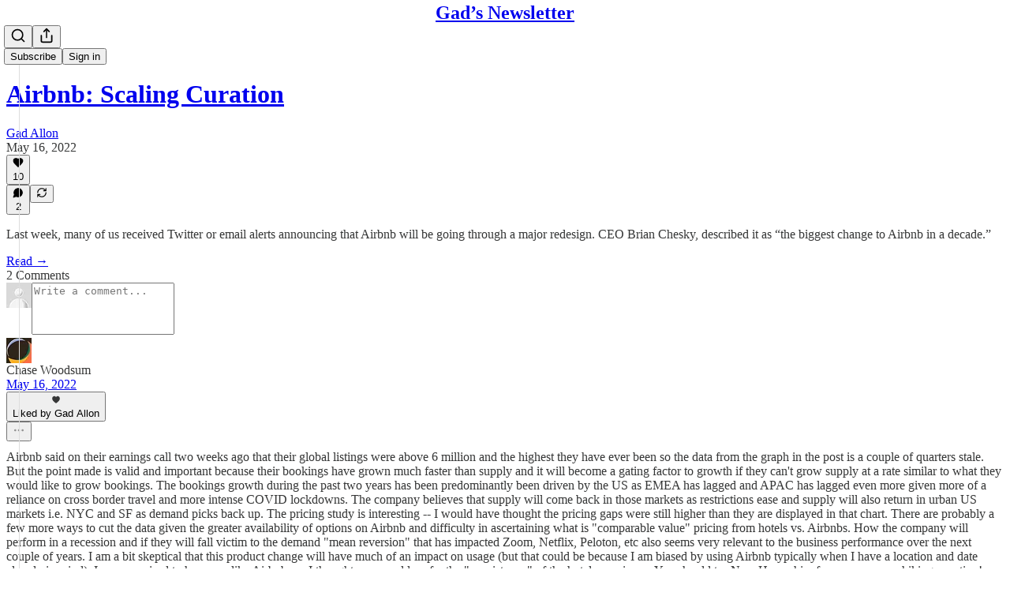

--- FILE ---
content_type: application/javascript
request_url: https://substackcdn.com/bundle/static/js/3063.e25d5b3d.js
body_size: 3977
content:
"use strict";(self.webpackChunksubstack=self.webpackChunksubstack||[]).push([["3063"],{13808:function(e,t,n){n.d(t,{bL:()=>D,RG:()=>R,q7:()=>P});var r=n(17402);function o(e,t,{checkForDefaultPrevented:n=!0}={}){return function(r){if(e?.(r),!1===n||!r.defaultPrevented)return t?.(r)}}"undefined"!=typeof window&&window.document&&window.document.createElement;var i=n(6218);function a(e,t){if("function"==typeof e)return e(t);null!=e&&(e.current=t)}function l(...e){return t=>{let n=!1,r=e.map(e=>{let r=a(e,t);return n||"function"!=typeof r||(n=!0),r});if(n)return()=>{for(let t=0;t<r.length;t++){let n=r[t];"function"==typeof n?n():a(e[t],null)}}}}var u=n(4006),s=n(39627),c=Symbol("radix.slottable");function f(e){return r.isValidElement(e)&&"function"==typeof e.type&&"__radixId"in e.type&&e.type.__radixId===c}var d=["a","button","div","form","h2","h3","img","input","label","li","nav","ol","p","select","span","svg","ul"].reduce((e,t)=>{var n,o;let i,a,s,c=(o=n=`Primitive.${t}`,(i=r.forwardRef((e,t)=>{let{children:n,...o}=e;if(r.isValidElement(n)){var i;let e,a,u=(i=n,(a=(e=Object.getOwnPropertyDescriptor(i.props,"ref")?.get)&&"isReactWarning"in e&&e.isReactWarning)?i.ref:(a=(e=Object.getOwnPropertyDescriptor(i,"ref")?.get)&&"isReactWarning"in e&&e.isReactWarning)?i.props.ref:i.props.ref||i.ref),s=function(e,t){let n={...t};for(let r in t){let o=e[r],i=t[r];/^on[A-Z]/.test(r)?o&&i?n[r]=(...e)=>{let t=i(...e);return o(...e),t}:o&&(n[r]=o):"style"===r?n[r]={...o,...i}:"className"===r&&(n[r]=[o,i].filter(Boolean).join(" "))}return{...e,...n}}(o,n.props);return n.type!==r.Fragment&&(s.ref=t?l(t,u):u),r.cloneElement(n,s)}return r.Children.count(n)>1?r.Children.only(null):null})).displayName=`${o}.SlotClone`,a=i,(s=r.forwardRef((e,t)=>{let{children:n,...o}=e,i=r.Children.toArray(n),l=i.find(f);if(l){let e=l.props.children,n=i.map(t=>t!==l?t:r.Children.count(e)>1?r.Children.only(null):r.isValidElement(e)?e.props.children:null);return(0,u.Y)(a,{...o,ref:t,children:r.isValidElement(e)?r.cloneElement(e,void 0,n):null})}return(0,u.Y)(a,{...o,ref:t,children:n})})).displayName=`${n}.Slot`,s),d=r.forwardRef((e,n)=>{let{asChild:r,...o}=e;return"undefined"!=typeof window&&(window[Symbol.for("radix-ui")]=!0),(0,u.Y)(r?c:t,{...o,ref:n})});return d.displayName=`Primitive.${t}`,{...e,[t]:d}},{}),p=n(97372),m=r.createContext(void 0),v="rovingFocusGroup.onEntryFocus",y={bubbles:!1,cancelable:!0},w="RovingFocusGroup",[b,g,h]=(0,i.N)(w),[N,R]=function(e,t=[]){let n=[],o=()=>{let t=n.map(e=>r.createContext(e));return function(n){let o=n?.[e]||t;return r.useMemo(()=>({[`__scope${e}`]:{...n,[e]:o}}),[n,o])}};return o.scopeName=e,[function(t,o){let i=r.createContext(o),a=n.length;n=[...n,o];let l=t=>{let{scope:n,children:o,...l}=t,s=n?.[e]?.[a]||i,c=r.useMemo(()=>l,Object.values(l));return(0,u.Y)(s.Provider,{value:c,children:o})};return l.displayName=t+"Provider",[l,function(n,l){let u=l?.[e]?.[a]||i,s=r.useContext(u);if(s)return s;if(void 0!==o)return o;throw Error(`\`${n}\` must be used within \`${t}\``)}]},function(...e){let t=e[0];if(1===e.length)return t;let n=()=>{let n=e.map(e=>({useScope:e(),scopeName:e.scopeName}));return function(e){let o=n.reduce((t,{useScope:n,scopeName:r})=>{let o=n(e)[`__scope${r}`];return{...t,...o}},{});return r.useMemo(()=>({[`__scope${t.scopeName}`]:o}),[o])}};return n.scopeName=t.scopeName,n}(o,...t)]}(w,[h]),[C,E]=N(w),I=r.forwardRef((e,t)=>(0,u.Y)(b.Provider,{scope:e.__scopeRovingFocusGroup,children:(0,u.Y)(b.Slot,{scope:e.__scopeRovingFocusGroup,children:(0,u.Y)(T,{...e,ref:t})})}));I.displayName=w;var T=r.forwardRef((e,t)=>{let n,i,{__scopeRovingFocusGroup:a,orientation:s,loop:c=!1,dir:f,currentTabStopId:b,defaultCurrentTabStopId:h,onCurrentTabStopIdChange:N,onEntryFocus:R,preventScrollOnEntryFocus:E=!1,...I}=e,T=r.useRef(null),A=function(...e){return r.useCallback(l(...e),e)}(t,T),M=(n=r.useContext(m),f||n||"ltr"),[_,D]=(0,p.i)({prop:b,defaultProp:h??null,onChange:N,caller:w}),[P,S]=r.useState(!1),x=(i=r.useRef(R),r.useEffect(()=>{i.current=R}),r.useMemo(()=>(...e)=>i.current?.(...e),[])),F=g(a),Y=r.useRef(!1),[$,L]=r.useState(0);return r.useEffect(()=>{let e=T.current;if(e)return e.addEventListener(v,x),()=>e.removeEventListener(v,x)},[x]),(0,u.Y)(C,{scope:a,orientation:s,dir:M,loop:c,currentTabStopId:_,onItemFocus:r.useCallback(e=>D(e),[D]),onItemShiftTab:r.useCallback(()=>S(!0),[]),onFocusableItemAdd:r.useCallback(()=>L(e=>e+1),[]),onFocusableItemRemove:r.useCallback(()=>L(e=>e-1),[]),children:(0,u.Y)(d.div,{tabIndex:P||0===$?-1:0,"data-orientation":s,...I,ref:A,style:{outline:"none",...e.style},onMouseDown:o(e.onMouseDown,()=>{Y.current=!0}),onFocus:o(e.onFocus,e=>{let t=!Y.current;if(e.target===e.currentTarget&&t&&!P){let t=new CustomEvent(v,y);if(e.currentTarget.dispatchEvent(t),!t.defaultPrevented){let e=F().filter(e=>e.focusable);O([e.find(e=>e.active),e.find(e=>e.id===_),...e].filter(Boolean).map(e=>e.ref.current),E)}}Y.current=!1}),onBlur:o(e.onBlur,()=>S(!1))})})}),A="RovingFocusGroupItem",M=r.forwardRef((e,t)=>{let{__scopeRovingFocusGroup:n,focusable:i=!0,active:a=!1,tabStopId:l,children:c,...f}=e,p=(0,s.B)(),m=l||p,v=E(A,n),y=v.currentTabStopId===m,w=g(n),{onFocusableItemAdd:h,onFocusableItemRemove:N,currentTabStopId:R}=v;return r.useEffect(()=>{if(i)return h(),()=>N()},[i,h,N]),(0,u.Y)(b.ItemSlot,{scope:n,id:m,focusable:i,active:a,children:(0,u.Y)(d.span,{tabIndex:y?0:-1,"data-orientation":v.orientation,...f,ref:t,onMouseDown:o(e.onMouseDown,e=>{i?v.onItemFocus(m):e.preventDefault()}),onFocus:o(e.onFocus,()=>v.onItemFocus(m)),onKeyDown:o(e.onKeyDown,e=>{if("Tab"===e.key&&e.shiftKey)return void v.onItemShiftTab();if(e.target!==e.currentTarget)return;let t=function(e,t,n){var r;let o=(r=e.key,"rtl"!==n?r:"ArrowLeft"===r?"ArrowRight":"ArrowRight"===r?"ArrowLeft":r);if(!("vertical"===t&&["ArrowLeft","ArrowRight"].includes(o))&&!("horizontal"===t&&["ArrowUp","ArrowDown"].includes(o)))return _[o]}(e,v.orientation,v.dir);if(void 0!==t){if(e.metaKey||e.ctrlKey||e.altKey||e.shiftKey)return;e.preventDefault();let o=w().filter(e=>e.focusable).map(e=>e.ref.current);if("last"===t)o.reverse();else if("prev"===t||"next"===t){var n,r;"prev"===t&&o.reverse();let i=o.indexOf(e.currentTarget);o=v.loop?(n=o,r=i+1,n.map((e,t)=>n[(r+t)%n.length])):o.slice(i+1)}setTimeout(()=>O(o))}}),children:"function"==typeof c?c({isCurrentTabStop:y,hasTabStop:null!=R}):c})})});M.displayName=A;var _={ArrowLeft:"prev",ArrowUp:"prev",ArrowRight:"next",ArrowDown:"next",PageUp:"first",Home:"first",PageDown:"last",End:"last"};function O(e,t=!1){let n=document.activeElement;for(let r of e)if(r===n||(r.focus({preventScroll:t}),document.activeElement!==n))return}var D=I,P=M},51290:function(e,t,n){n.d(t,{bL:()=>P,B8:()=>S,l9:()=>x});var r=n(17402);function o(e,t,{checkForDefaultPrevented:n=!0}={}){return function(r){if(e?.(r),!1===n||!r.defaultPrevented)return t?.(r)}}"undefined"!=typeof window&&window.document&&window.document.createElement;var i=n(4006),a=n(13808);function l(e,t){if("function"==typeof e)return e(t);null!=e&&(e.current=t)}function u(...e){return t=>{let n=!1,r=e.map(e=>{let r=l(e,t);return n||"function"!=typeof r||(n=!0),r});if(n)return()=>{for(let t=0;t<r.length;t++){let n=r[t];"function"==typeof n?n():l(e[t],null)}}}}var s=globalThis?.document?r.useLayoutEffect:()=>{},c=e=>{var t;let n,o,{present:i,children:a}=e,l=function(e){var t,n;let[o,i]=r.useState(),a=r.useRef(null),l=r.useRef(e),u=r.useRef("none"),[c,d]=(t=e?"mounted":"unmounted",n={mounted:{UNMOUNT:"unmounted",ANIMATION_OUT:"unmountSuspended"},unmountSuspended:{MOUNT:"mounted",ANIMATION_END:"unmounted"},unmounted:{MOUNT:"mounted"}},r.useReducer((e,t)=>n[e][t]??e,t));return r.useEffect(()=>{let e=f(a.current);u.current="mounted"===c?e:"none"},[c]),s(()=>{let t=a.current,n=l.current;if(n!==e){let r=u.current,o=f(t);e?d("MOUNT"):"none"===o||t?.display==="none"?d("UNMOUNT"):n&&r!==o?d("ANIMATION_OUT"):d("UNMOUNT"),l.current=e}},[e,d]),s(()=>{if(o){let e,t=o.ownerDocument.defaultView??window,n=n=>{let r=f(a.current).includes(CSS.escape(n.animationName));if(n.target===o&&r&&(d("ANIMATION_END"),!l.current)){let n=o.style.animationFillMode;o.style.animationFillMode="forwards",e=t.setTimeout(()=>{"forwards"===o.style.animationFillMode&&(o.style.animationFillMode=n)})}},r=e=>{e.target===o&&(u.current=f(a.current))};return o.addEventListener("animationstart",r),o.addEventListener("animationcancel",n),o.addEventListener("animationend",n),()=>{t.clearTimeout(e),o.removeEventListener("animationstart",r),o.removeEventListener("animationcancel",n),o.removeEventListener("animationend",n)}}d("ANIMATION_END")},[o,d]),{isPresent:["mounted","unmountSuspended"].includes(c),ref:r.useCallback(e=>{a.current=e?getComputedStyle(e):null,i(e)},[])}}(i),c="function"==typeof a?a({present:l.isPresent}):r.Children.only(a),d=function(...e){return r.useCallback(u(...e),e)}(l.ref,(t=c,(o=(n=Object.getOwnPropertyDescriptor(t.props,"ref")?.get)&&"isReactWarning"in n&&n.isReactWarning)?t.ref:(o=(n=Object.getOwnPropertyDescriptor(t,"ref")?.get)&&"isReactWarning"in n&&n.isReactWarning)?t.props.ref:t.props.ref||t.ref));return"function"==typeof a||l.isPresent?r.cloneElement(c,{ref:d}):null};function f(e){return e?.animationName||"none"}c.displayName="Presence";var d=Symbol("radix.slottable");function p(e){return r.isValidElement(e)&&"function"==typeof e.type&&"__radixId"in e.type&&e.type.__radixId===d}var m=["a","button","div","form","h2","h3","img","input","label","li","nav","ol","p","select","span","svg","ul"].reduce((e,t)=>{var n,o;let a,l,s,c=(o=n=`Primitive.${t}`,(a=r.forwardRef((e,t)=>{let{children:n,...o}=e;if(r.isValidElement(n)){var i;let e,a,l=(i=n,(a=(e=Object.getOwnPropertyDescriptor(i.props,"ref")?.get)&&"isReactWarning"in e&&e.isReactWarning)?i.ref:(a=(e=Object.getOwnPropertyDescriptor(i,"ref")?.get)&&"isReactWarning"in e&&e.isReactWarning)?i.props.ref:i.props.ref||i.ref),s=function(e,t){let n={...t};for(let r in t){let o=e[r],i=t[r];/^on[A-Z]/.test(r)?o&&i?n[r]=(...e)=>{let t=i(...e);return o(...e),t}:o&&(n[r]=o):"style"===r?n[r]={...o,...i}:"className"===r&&(n[r]=[o,i].filter(Boolean).join(" "))}return{...e,...n}}(o,n.props);return n.type!==r.Fragment&&(s.ref=t?u(t,l):l),r.cloneElement(n,s)}return r.Children.count(n)>1?r.Children.only(null):null})).displayName=`${o}.SlotClone`,l=a,(s=r.forwardRef((e,t)=>{let{children:n,...o}=e,a=r.Children.toArray(n),u=a.find(p);if(u){let e=u.props.children,n=a.map(t=>t!==u?t:r.Children.count(e)>1?r.Children.only(null):r.isValidElement(e)?e.props.children:null);return(0,i.Y)(l,{...o,ref:t,children:r.isValidElement(e)?r.cloneElement(e,void 0,n):null})}return(0,i.Y)(l,{...o,ref:t,children:n})})).displayName=`${n}.Slot`,s),f=r.forwardRef((e,n)=>{let{asChild:r,...o}=e;return"undefined"!=typeof window&&(window[Symbol.for("radix-ui")]=!0),(0,i.Y)(r?c:t,{...o,ref:n})});return f.displayName=`Primitive.${t}`,{...e,[t]:f}},{}),v=r.createContext(void 0),y=n(97372),w=n(39627),b="Tabs",[g,h]=function(e,t=[]){let n=[],o=()=>{let t=n.map(e=>r.createContext(e));return function(n){let o=n?.[e]||t;return r.useMemo(()=>({[`__scope${e}`]:{...n,[e]:o}}),[n,o])}};return o.scopeName=e,[function(t,o){let a=r.createContext(o),l=n.length;n=[...n,o];let u=t=>{let{scope:n,children:o,...u}=t,s=n?.[e]?.[l]||a,c=r.useMemo(()=>u,Object.values(u));return(0,i.Y)(s.Provider,{value:c,children:o})};return u.displayName=t+"Provider",[u,function(n,i){let u=i?.[e]?.[l]||a,s=r.useContext(u);if(s)return s;if(void 0!==o)return o;throw Error(`\`${n}\` must be used within \`${t}\``)}]},function(...e){let t=e[0];if(1===e.length)return t;let n=()=>{let n=e.map(e=>({useScope:e(),scopeName:e.scopeName}));return function(e){let o=n.reduce((t,{useScope:n,scopeName:r})=>{let o=n(e)[`__scope${r}`];return{...t,...o}},{});return r.useMemo(()=>({[`__scope${t.scopeName}`]:o}),[o])}};return n.scopeName=t.scopeName,n}(o,...t)]}(b,[a.RG]),N=(0,a.RG)(),[R,C]=g(b),E=r.forwardRef((e,t)=>{let n,{__scopeTabs:o,value:a,onValueChange:l,defaultValue:u,orientation:s="horizontal",dir:c,activationMode:f="automatic",...d}=e,p=(n=r.useContext(v),c||n||"ltr"),[g,h]=(0,y.i)({prop:a,onChange:l,defaultProp:u??"",caller:b});return(0,i.Y)(R,{scope:o,baseId:(0,w.B)(),value:g,onValueChange:h,orientation:s,dir:p,activationMode:f,children:(0,i.Y)(m.div,{dir:p,"data-orientation":s,...d,ref:t})})});E.displayName=b;var I="TabsList",T=r.forwardRef((e,t)=>{let{__scopeTabs:n,loop:r=!0,...o}=e,l=C(I,n),u=N(n);return(0,i.Y)(a.bL,{asChild:!0,...u,orientation:l.orientation,dir:l.dir,loop:r,children:(0,i.Y)(m.div,{role:"tablist","aria-orientation":l.orientation,...o,ref:t})})});T.displayName=I;var A="TabsTrigger",M=r.forwardRef((e,t)=>{let{__scopeTabs:n,value:r,disabled:l=!1,...u}=e,s=C(A,n),c=N(n),f=O(s.baseId,r),d=D(s.baseId,r),p=r===s.value;return(0,i.Y)(a.q7,{asChild:!0,...c,focusable:!l,active:p,children:(0,i.Y)(m.button,{type:"button",role:"tab","aria-selected":p,"aria-controls":d,"data-state":p?"active":"inactive","data-disabled":l?"":void 0,disabled:l,id:f,...u,ref:t,onMouseDown:o(e.onMouseDown,e=>{l||0!==e.button||!1!==e.ctrlKey?e.preventDefault():s.onValueChange(r)}),onKeyDown:o(e.onKeyDown,e=>{[" ","Enter"].includes(e.key)&&s.onValueChange(r)}),onFocus:o(e.onFocus,()=>{let e="manual"!==s.activationMode;p||l||!e||s.onValueChange(r)})})})});M.displayName=A;var _="TabsContent";function O(e,t){return`${e}-trigger-${t}`}function D(e,t){return`${e}-content-${t}`}r.forwardRef((e,t)=>{let{__scopeTabs:n,value:o,forceMount:a,children:l,...u}=e,s=C(_,n),f=O(s.baseId,o),d=D(s.baseId,o),p=o===s.value,v=r.useRef(p);return r.useEffect(()=>{let e=requestAnimationFrame(()=>v.current=!1);return()=>cancelAnimationFrame(e)},[]),(0,i.Y)(c,{present:a||p,children:({present:n})=>(0,i.Y)(m.div,{"data-state":p?"active":"inactive","data-orientation":s.orientation,role:"tabpanel","aria-labelledby":f,hidden:!n,id:d,tabIndex:0,...u,ref:t,style:{...e.style,animationDuration:v.current?"0s":void 0},children:n&&l})})}).displayName=_;var P=E,S=T,x=M}}]);